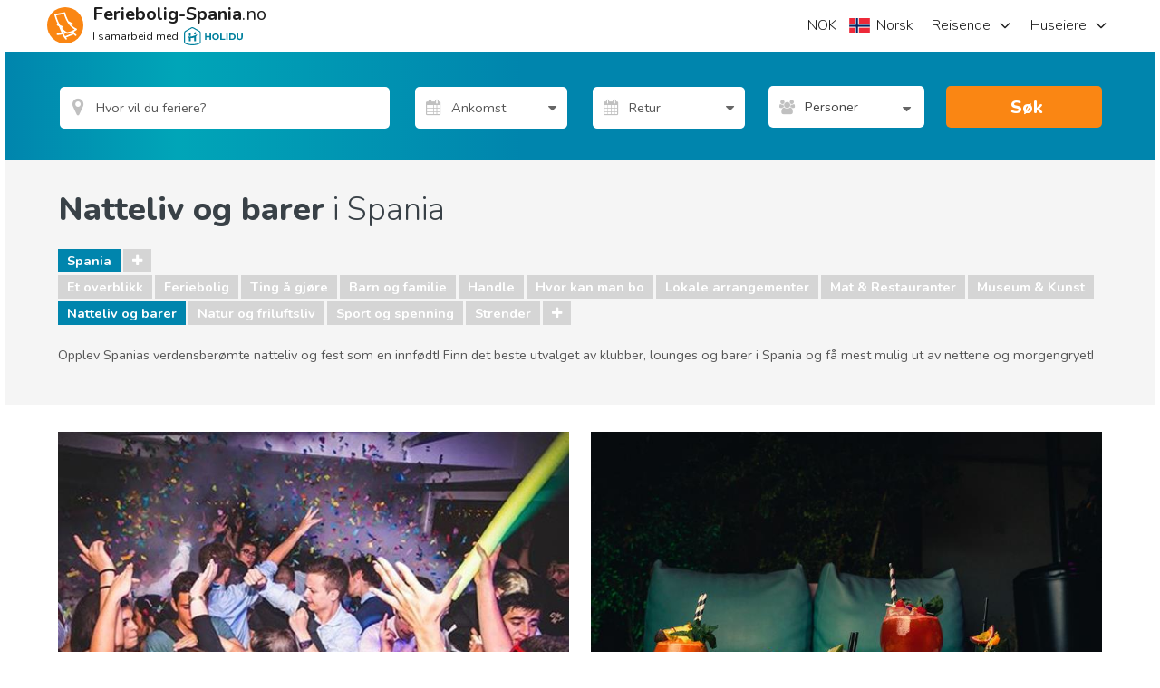

--- FILE ---
content_type: text/html; charset=utf-8
request_url: https://www.google.com/recaptcha/api2/aframe
body_size: 183
content:
<!DOCTYPE HTML><html><head><meta http-equiv="content-type" content="text/html; charset=UTF-8"></head><body><script nonce="KxWtswnVG1j08cW6VwcyvA">/** Anti-fraud and anti-abuse applications only. See google.com/recaptcha */ try{var clients={'sodar':'https://pagead2.googlesyndication.com/pagead/sodar?'};window.addEventListener("message",function(a){try{if(a.source===window.parent){var b=JSON.parse(a.data);var c=clients[b['id']];if(c){var d=document.createElement('img');d.src=c+b['params']+'&rc='+(localStorage.getItem("rc::a")?sessionStorage.getItem("rc::b"):"");window.document.body.appendChild(d);sessionStorage.setItem("rc::e",parseInt(sessionStorage.getItem("rc::e")||0)+1);localStorage.setItem("rc::h",'1769067636813');}}}catch(b){}});window.parent.postMessage("_grecaptcha_ready", "*");}catch(b){}</script></body></html>

--- FILE ---
content_type: text/plain
request_url: https://www.google-analytics.com/j/collect?v=1&_v=j102&a=360003855&t=pageview&_s=1&dl=https%3A%2F%2Fwww.feriebolig-spania.no%2FSpania%2Fartikler%2Fc%2Fnattelig-barer&ul=en-us%40posix&dt=Les%20ekspertenes%20beste%20tips%20for%20uteliv%20og%20diskotek%20i%20Spania&sr=1280x720&vp=1280x720&_u=aGDAgEIrBAAAACAMI~&jid=2018730164&gjid=1904890801&cid=488622961.1769067619&tid=UA-768102-2&_gid=262889203.1769067619&_slc=1&gtm=45He61k2h1n71PJN7GCv6489200za200zd6489200&cg2=Article%20Category%20Pages&cd1=null&cd2=null&gcd=13l3l3l3l1l1&dma=0&tcfd=1000g&tag_exp=103116026~103200004~104527907~104528500~104684208~104684211~105391252~115938466~115938468~116682877~117025847~117041587~117223560&z=1042189869
body_size: -453
content:
2,cG-8G64BNX2RR

--- FILE ---
content_type: application/javascript
request_url: https://sh-assets.holidu.com/public/sh-Contact.min.js?v=1829032a
body_size: 768
content:
!function(){"use strict";function contactApi($q,api){return{newContact:function(data,enquiryType,isPrivacyAccepted){return api.post("api/contact/sendmessage",{name:data.name,email:data.email,lastname:data.lastname,company:data.company,phonenumber:"+"+data.phoneDialCode+" "+data.phonenumber,subject:data.subject,textmessage:data.textmessage,isPrivacyAccepted:isPrivacyAccepted,enquiryType:enquiryType})}}}angular.module("app").factory("contactApi",contactApi),contactApi.$inject=["$q","cshApi"]}(),function(){"use strict";function contactCtrl($scope,contact){var vm=this;vm.contact=contact,vm.showError=function(field,hasError){return!!hasError&&vm.showErrorForPristindFields},vm.showErrorForPristindFields=!1,vm.submitContactRequest=function(){if(vm.error="",vm.showErrorForPristindFields=!0,$scope.form.email.$setValidity("emailinvalid",!0),function(){var isValid=0!=vm.contact.enquiryType;$scope.form.enquiryType.$setValidity("required",!0),isValid||$scope.form.enquiryType.$setValidity("required",!1)}(),$scope.form.$invalid)return;vm.isBusy=!0,contact.message.phoneDialCode=$("#mobile-number").intlTelInput("getSelectedCountryData").dialCode,contact.newContact().then((function(data){vm.requestSuccess=!0,document.location=data}),(function(errors){var error;vm.isBusy=!1,vm.requestSuccess=!1,function(errors){if(function(){var keys=Object.keys($scope.form.$error);for(var i in keys)for(var key=keys[i],value=$scope.form.$error[key],j=0;j<value.length;j++){value[j].$setValidity(key,!0)}}(),errors){var keys=Object.keys(errors);for(var i in keys){var key=keys[i],value=errors[key];value.value&&($scope.form[key]&&($scope.form[key].$setValidity(value.value,!value),$scope.form[key].errorMessage=value.text))}}}(errors),(error=errors)&&error.exceptionMessage&&(vm.error=error.exceptionMessage)}))},vm.isBusy=!1,vm.requestSuccess=!1,vm.init=function(isResultPage){"True"==isResultPage&&(contact.getLocal(),0==contact.showResultPage&&(document.location="/contact"))}}angular.module("app").controller("ContactCtrl",contactCtrl),contactCtrl.$inject=["$scope","contact"]}(),function(){"use strict";function contact($rootScope,$q,api,localStorageService){var service={message:{name:"",email:"",lastname:"",company:"",phonenumber:"",subject:"",textmessage:"",phoneDialCode:""},isPrivacyAccepted:!1,enquiryType:"0",showResultPage:"false",newContact:function(){return saveLocal(service.message),api.newContact(service.message,service.enquiryType,service.isPrivacyAccepted).then((function(result){return result}))},getLocal:function(){service.message=localStorageService.get("contactMessage")}};return service;function saveLocal(data){localStorageService.set("contactMessage",data)}}angular.module("app").factory("contact",contact),contact.$inject=["$rootScope","$q","contactApi","localStorageService"]}();